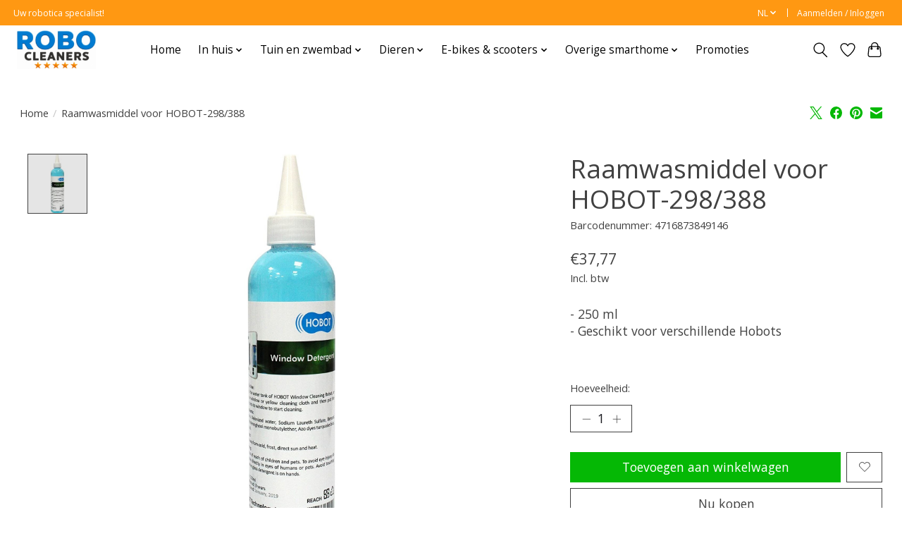

--- FILE ---
content_type: text/javascript;charset=utf-8
request_url: https://www.robocleaners.com/nl/services/stats/pageview.js?product=124258340&hash=eb11
body_size: -412
content:
// SEOshop 25-01-2026 19:29:11